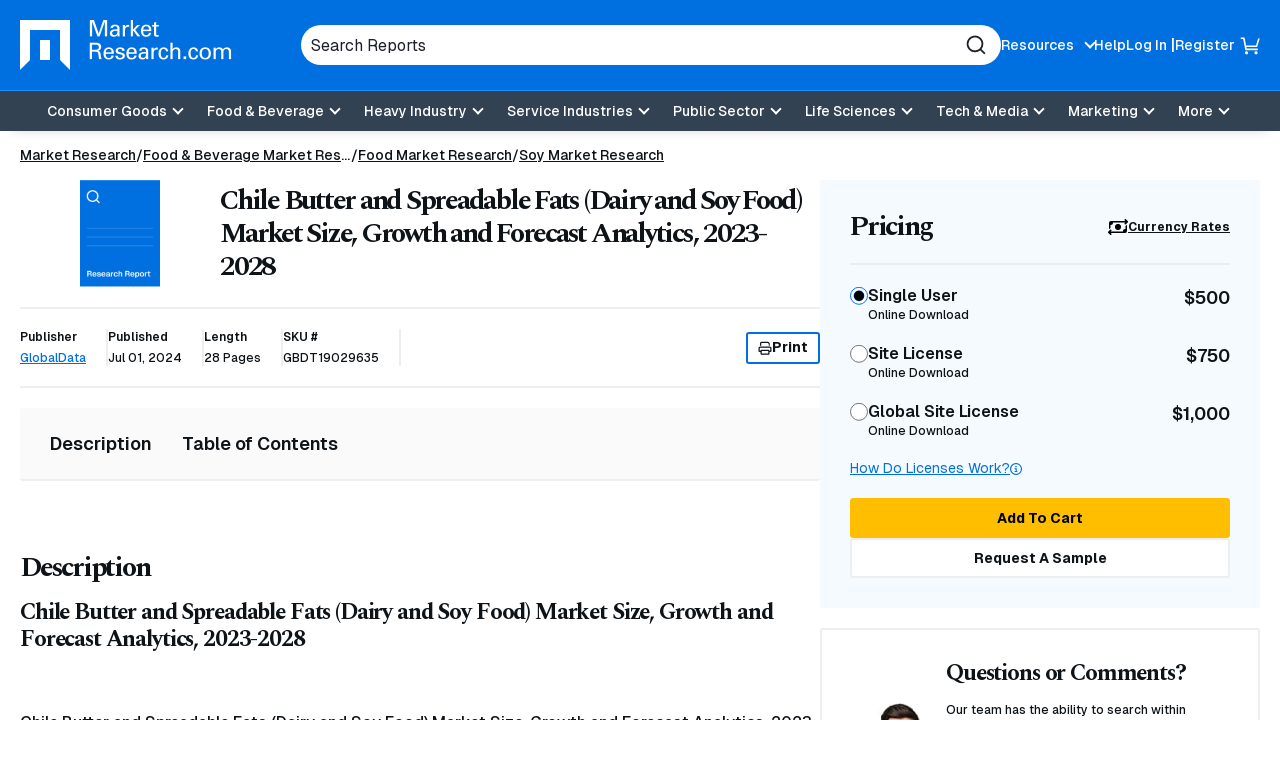

--- FILE ---
content_type: text/html; charset=utf-8
request_url: https://www.google.com/recaptcha/api2/anchor?ar=1&k=6Le_6BsTAAAAAIs1JBRiYcBjIYIwjRTBuU_rn0xQ&co=aHR0cHM6Ly93d3cubWFya2V0cmVzZWFyY2guY29tOjQ0Mw..&hl=en&v=PoyoqOPhxBO7pBk68S4YbpHZ&size=normal&anchor-ms=20000&execute-ms=30000&cb=4vyu8xtxdr3r
body_size: 49213
content:
<!DOCTYPE HTML><html dir="ltr" lang="en"><head><meta http-equiv="Content-Type" content="text/html; charset=UTF-8">
<meta http-equiv="X-UA-Compatible" content="IE=edge">
<title>reCAPTCHA</title>
<style type="text/css">
/* cyrillic-ext */
@font-face {
  font-family: 'Roboto';
  font-style: normal;
  font-weight: 400;
  font-stretch: 100%;
  src: url(//fonts.gstatic.com/s/roboto/v48/KFO7CnqEu92Fr1ME7kSn66aGLdTylUAMa3GUBHMdazTgWw.woff2) format('woff2');
  unicode-range: U+0460-052F, U+1C80-1C8A, U+20B4, U+2DE0-2DFF, U+A640-A69F, U+FE2E-FE2F;
}
/* cyrillic */
@font-face {
  font-family: 'Roboto';
  font-style: normal;
  font-weight: 400;
  font-stretch: 100%;
  src: url(//fonts.gstatic.com/s/roboto/v48/KFO7CnqEu92Fr1ME7kSn66aGLdTylUAMa3iUBHMdazTgWw.woff2) format('woff2');
  unicode-range: U+0301, U+0400-045F, U+0490-0491, U+04B0-04B1, U+2116;
}
/* greek-ext */
@font-face {
  font-family: 'Roboto';
  font-style: normal;
  font-weight: 400;
  font-stretch: 100%;
  src: url(//fonts.gstatic.com/s/roboto/v48/KFO7CnqEu92Fr1ME7kSn66aGLdTylUAMa3CUBHMdazTgWw.woff2) format('woff2');
  unicode-range: U+1F00-1FFF;
}
/* greek */
@font-face {
  font-family: 'Roboto';
  font-style: normal;
  font-weight: 400;
  font-stretch: 100%;
  src: url(//fonts.gstatic.com/s/roboto/v48/KFO7CnqEu92Fr1ME7kSn66aGLdTylUAMa3-UBHMdazTgWw.woff2) format('woff2');
  unicode-range: U+0370-0377, U+037A-037F, U+0384-038A, U+038C, U+038E-03A1, U+03A3-03FF;
}
/* math */
@font-face {
  font-family: 'Roboto';
  font-style: normal;
  font-weight: 400;
  font-stretch: 100%;
  src: url(//fonts.gstatic.com/s/roboto/v48/KFO7CnqEu92Fr1ME7kSn66aGLdTylUAMawCUBHMdazTgWw.woff2) format('woff2');
  unicode-range: U+0302-0303, U+0305, U+0307-0308, U+0310, U+0312, U+0315, U+031A, U+0326-0327, U+032C, U+032F-0330, U+0332-0333, U+0338, U+033A, U+0346, U+034D, U+0391-03A1, U+03A3-03A9, U+03B1-03C9, U+03D1, U+03D5-03D6, U+03F0-03F1, U+03F4-03F5, U+2016-2017, U+2034-2038, U+203C, U+2040, U+2043, U+2047, U+2050, U+2057, U+205F, U+2070-2071, U+2074-208E, U+2090-209C, U+20D0-20DC, U+20E1, U+20E5-20EF, U+2100-2112, U+2114-2115, U+2117-2121, U+2123-214F, U+2190, U+2192, U+2194-21AE, U+21B0-21E5, U+21F1-21F2, U+21F4-2211, U+2213-2214, U+2216-22FF, U+2308-230B, U+2310, U+2319, U+231C-2321, U+2336-237A, U+237C, U+2395, U+239B-23B7, U+23D0, U+23DC-23E1, U+2474-2475, U+25AF, U+25B3, U+25B7, U+25BD, U+25C1, U+25CA, U+25CC, U+25FB, U+266D-266F, U+27C0-27FF, U+2900-2AFF, U+2B0E-2B11, U+2B30-2B4C, U+2BFE, U+3030, U+FF5B, U+FF5D, U+1D400-1D7FF, U+1EE00-1EEFF;
}
/* symbols */
@font-face {
  font-family: 'Roboto';
  font-style: normal;
  font-weight: 400;
  font-stretch: 100%;
  src: url(//fonts.gstatic.com/s/roboto/v48/KFO7CnqEu92Fr1ME7kSn66aGLdTylUAMaxKUBHMdazTgWw.woff2) format('woff2');
  unicode-range: U+0001-000C, U+000E-001F, U+007F-009F, U+20DD-20E0, U+20E2-20E4, U+2150-218F, U+2190, U+2192, U+2194-2199, U+21AF, U+21E6-21F0, U+21F3, U+2218-2219, U+2299, U+22C4-22C6, U+2300-243F, U+2440-244A, U+2460-24FF, U+25A0-27BF, U+2800-28FF, U+2921-2922, U+2981, U+29BF, U+29EB, U+2B00-2BFF, U+4DC0-4DFF, U+FFF9-FFFB, U+10140-1018E, U+10190-1019C, U+101A0, U+101D0-101FD, U+102E0-102FB, U+10E60-10E7E, U+1D2C0-1D2D3, U+1D2E0-1D37F, U+1F000-1F0FF, U+1F100-1F1AD, U+1F1E6-1F1FF, U+1F30D-1F30F, U+1F315, U+1F31C, U+1F31E, U+1F320-1F32C, U+1F336, U+1F378, U+1F37D, U+1F382, U+1F393-1F39F, U+1F3A7-1F3A8, U+1F3AC-1F3AF, U+1F3C2, U+1F3C4-1F3C6, U+1F3CA-1F3CE, U+1F3D4-1F3E0, U+1F3ED, U+1F3F1-1F3F3, U+1F3F5-1F3F7, U+1F408, U+1F415, U+1F41F, U+1F426, U+1F43F, U+1F441-1F442, U+1F444, U+1F446-1F449, U+1F44C-1F44E, U+1F453, U+1F46A, U+1F47D, U+1F4A3, U+1F4B0, U+1F4B3, U+1F4B9, U+1F4BB, U+1F4BF, U+1F4C8-1F4CB, U+1F4D6, U+1F4DA, U+1F4DF, U+1F4E3-1F4E6, U+1F4EA-1F4ED, U+1F4F7, U+1F4F9-1F4FB, U+1F4FD-1F4FE, U+1F503, U+1F507-1F50B, U+1F50D, U+1F512-1F513, U+1F53E-1F54A, U+1F54F-1F5FA, U+1F610, U+1F650-1F67F, U+1F687, U+1F68D, U+1F691, U+1F694, U+1F698, U+1F6AD, U+1F6B2, U+1F6B9-1F6BA, U+1F6BC, U+1F6C6-1F6CF, U+1F6D3-1F6D7, U+1F6E0-1F6EA, U+1F6F0-1F6F3, U+1F6F7-1F6FC, U+1F700-1F7FF, U+1F800-1F80B, U+1F810-1F847, U+1F850-1F859, U+1F860-1F887, U+1F890-1F8AD, U+1F8B0-1F8BB, U+1F8C0-1F8C1, U+1F900-1F90B, U+1F93B, U+1F946, U+1F984, U+1F996, U+1F9E9, U+1FA00-1FA6F, U+1FA70-1FA7C, U+1FA80-1FA89, U+1FA8F-1FAC6, U+1FACE-1FADC, U+1FADF-1FAE9, U+1FAF0-1FAF8, U+1FB00-1FBFF;
}
/* vietnamese */
@font-face {
  font-family: 'Roboto';
  font-style: normal;
  font-weight: 400;
  font-stretch: 100%;
  src: url(//fonts.gstatic.com/s/roboto/v48/KFO7CnqEu92Fr1ME7kSn66aGLdTylUAMa3OUBHMdazTgWw.woff2) format('woff2');
  unicode-range: U+0102-0103, U+0110-0111, U+0128-0129, U+0168-0169, U+01A0-01A1, U+01AF-01B0, U+0300-0301, U+0303-0304, U+0308-0309, U+0323, U+0329, U+1EA0-1EF9, U+20AB;
}
/* latin-ext */
@font-face {
  font-family: 'Roboto';
  font-style: normal;
  font-weight: 400;
  font-stretch: 100%;
  src: url(//fonts.gstatic.com/s/roboto/v48/KFO7CnqEu92Fr1ME7kSn66aGLdTylUAMa3KUBHMdazTgWw.woff2) format('woff2');
  unicode-range: U+0100-02BA, U+02BD-02C5, U+02C7-02CC, U+02CE-02D7, U+02DD-02FF, U+0304, U+0308, U+0329, U+1D00-1DBF, U+1E00-1E9F, U+1EF2-1EFF, U+2020, U+20A0-20AB, U+20AD-20C0, U+2113, U+2C60-2C7F, U+A720-A7FF;
}
/* latin */
@font-face {
  font-family: 'Roboto';
  font-style: normal;
  font-weight: 400;
  font-stretch: 100%;
  src: url(//fonts.gstatic.com/s/roboto/v48/KFO7CnqEu92Fr1ME7kSn66aGLdTylUAMa3yUBHMdazQ.woff2) format('woff2');
  unicode-range: U+0000-00FF, U+0131, U+0152-0153, U+02BB-02BC, U+02C6, U+02DA, U+02DC, U+0304, U+0308, U+0329, U+2000-206F, U+20AC, U+2122, U+2191, U+2193, U+2212, U+2215, U+FEFF, U+FFFD;
}
/* cyrillic-ext */
@font-face {
  font-family: 'Roboto';
  font-style: normal;
  font-weight: 500;
  font-stretch: 100%;
  src: url(//fonts.gstatic.com/s/roboto/v48/KFO7CnqEu92Fr1ME7kSn66aGLdTylUAMa3GUBHMdazTgWw.woff2) format('woff2');
  unicode-range: U+0460-052F, U+1C80-1C8A, U+20B4, U+2DE0-2DFF, U+A640-A69F, U+FE2E-FE2F;
}
/* cyrillic */
@font-face {
  font-family: 'Roboto';
  font-style: normal;
  font-weight: 500;
  font-stretch: 100%;
  src: url(//fonts.gstatic.com/s/roboto/v48/KFO7CnqEu92Fr1ME7kSn66aGLdTylUAMa3iUBHMdazTgWw.woff2) format('woff2');
  unicode-range: U+0301, U+0400-045F, U+0490-0491, U+04B0-04B1, U+2116;
}
/* greek-ext */
@font-face {
  font-family: 'Roboto';
  font-style: normal;
  font-weight: 500;
  font-stretch: 100%;
  src: url(//fonts.gstatic.com/s/roboto/v48/KFO7CnqEu92Fr1ME7kSn66aGLdTylUAMa3CUBHMdazTgWw.woff2) format('woff2');
  unicode-range: U+1F00-1FFF;
}
/* greek */
@font-face {
  font-family: 'Roboto';
  font-style: normal;
  font-weight: 500;
  font-stretch: 100%;
  src: url(//fonts.gstatic.com/s/roboto/v48/KFO7CnqEu92Fr1ME7kSn66aGLdTylUAMa3-UBHMdazTgWw.woff2) format('woff2');
  unicode-range: U+0370-0377, U+037A-037F, U+0384-038A, U+038C, U+038E-03A1, U+03A3-03FF;
}
/* math */
@font-face {
  font-family: 'Roboto';
  font-style: normal;
  font-weight: 500;
  font-stretch: 100%;
  src: url(//fonts.gstatic.com/s/roboto/v48/KFO7CnqEu92Fr1ME7kSn66aGLdTylUAMawCUBHMdazTgWw.woff2) format('woff2');
  unicode-range: U+0302-0303, U+0305, U+0307-0308, U+0310, U+0312, U+0315, U+031A, U+0326-0327, U+032C, U+032F-0330, U+0332-0333, U+0338, U+033A, U+0346, U+034D, U+0391-03A1, U+03A3-03A9, U+03B1-03C9, U+03D1, U+03D5-03D6, U+03F0-03F1, U+03F4-03F5, U+2016-2017, U+2034-2038, U+203C, U+2040, U+2043, U+2047, U+2050, U+2057, U+205F, U+2070-2071, U+2074-208E, U+2090-209C, U+20D0-20DC, U+20E1, U+20E5-20EF, U+2100-2112, U+2114-2115, U+2117-2121, U+2123-214F, U+2190, U+2192, U+2194-21AE, U+21B0-21E5, U+21F1-21F2, U+21F4-2211, U+2213-2214, U+2216-22FF, U+2308-230B, U+2310, U+2319, U+231C-2321, U+2336-237A, U+237C, U+2395, U+239B-23B7, U+23D0, U+23DC-23E1, U+2474-2475, U+25AF, U+25B3, U+25B7, U+25BD, U+25C1, U+25CA, U+25CC, U+25FB, U+266D-266F, U+27C0-27FF, U+2900-2AFF, U+2B0E-2B11, U+2B30-2B4C, U+2BFE, U+3030, U+FF5B, U+FF5D, U+1D400-1D7FF, U+1EE00-1EEFF;
}
/* symbols */
@font-face {
  font-family: 'Roboto';
  font-style: normal;
  font-weight: 500;
  font-stretch: 100%;
  src: url(//fonts.gstatic.com/s/roboto/v48/KFO7CnqEu92Fr1ME7kSn66aGLdTylUAMaxKUBHMdazTgWw.woff2) format('woff2');
  unicode-range: U+0001-000C, U+000E-001F, U+007F-009F, U+20DD-20E0, U+20E2-20E4, U+2150-218F, U+2190, U+2192, U+2194-2199, U+21AF, U+21E6-21F0, U+21F3, U+2218-2219, U+2299, U+22C4-22C6, U+2300-243F, U+2440-244A, U+2460-24FF, U+25A0-27BF, U+2800-28FF, U+2921-2922, U+2981, U+29BF, U+29EB, U+2B00-2BFF, U+4DC0-4DFF, U+FFF9-FFFB, U+10140-1018E, U+10190-1019C, U+101A0, U+101D0-101FD, U+102E0-102FB, U+10E60-10E7E, U+1D2C0-1D2D3, U+1D2E0-1D37F, U+1F000-1F0FF, U+1F100-1F1AD, U+1F1E6-1F1FF, U+1F30D-1F30F, U+1F315, U+1F31C, U+1F31E, U+1F320-1F32C, U+1F336, U+1F378, U+1F37D, U+1F382, U+1F393-1F39F, U+1F3A7-1F3A8, U+1F3AC-1F3AF, U+1F3C2, U+1F3C4-1F3C6, U+1F3CA-1F3CE, U+1F3D4-1F3E0, U+1F3ED, U+1F3F1-1F3F3, U+1F3F5-1F3F7, U+1F408, U+1F415, U+1F41F, U+1F426, U+1F43F, U+1F441-1F442, U+1F444, U+1F446-1F449, U+1F44C-1F44E, U+1F453, U+1F46A, U+1F47D, U+1F4A3, U+1F4B0, U+1F4B3, U+1F4B9, U+1F4BB, U+1F4BF, U+1F4C8-1F4CB, U+1F4D6, U+1F4DA, U+1F4DF, U+1F4E3-1F4E6, U+1F4EA-1F4ED, U+1F4F7, U+1F4F9-1F4FB, U+1F4FD-1F4FE, U+1F503, U+1F507-1F50B, U+1F50D, U+1F512-1F513, U+1F53E-1F54A, U+1F54F-1F5FA, U+1F610, U+1F650-1F67F, U+1F687, U+1F68D, U+1F691, U+1F694, U+1F698, U+1F6AD, U+1F6B2, U+1F6B9-1F6BA, U+1F6BC, U+1F6C6-1F6CF, U+1F6D3-1F6D7, U+1F6E0-1F6EA, U+1F6F0-1F6F3, U+1F6F7-1F6FC, U+1F700-1F7FF, U+1F800-1F80B, U+1F810-1F847, U+1F850-1F859, U+1F860-1F887, U+1F890-1F8AD, U+1F8B0-1F8BB, U+1F8C0-1F8C1, U+1F900-1F90B, U+1F93B, U+1F946, U+1F984, U+1F996, U+1F9E9, U+1FA00-1FA6F, U+1FA70-1FA7C, U+1FA80-1FA89, U+1FA8F-1FAC6, U+1FACE-1FADC, U+1FADF-1FAE9, U+1FAF0-1FAF8, U+1FB00-1FBFF;
}
/* vietnamese */
@font-face {
  font-family: 'Roboto';
  font-style: normal;
  font-weight: 500;
  font-stretch: 100%;
  src: url(//fonts.gstatic.com/s/roboto/v48/KFO7CnqEu92Fr1ME7kSn66aGLdTylUAMa3OUBHMdazTgWw.woff2) format('woff2');
  unicode-range: U+0102-0103, U+0110-0111, U+0128-0129, U+0168-0169, U+01A0-01A1, U+01AF-01B0, U+0300-0301, U+0303-0304, U+0308-0309, U+0323, U+0329, U+1EA0-1EF9, U+20AB;
}
/* latin-ext */
@font-face {
  font-family: 'Roboto';
  font-style: normal;
  font-weight: 500;
  font-stretch: 100%;
  src: url(//fonts.gstatic.com/s/roboto/v48/KFO7CnqEu92Fr1ME7kSn66aGLdTylUAMa3KUBHMdazTgWw.woff2) format('woff2');
  unicode-range: U+0100-02BA, U+02BD-02C5, U+02C7-02CC, U+02CE-02D7, U+02DD-02FF, U+0304, U+0308, U+0329, U+1D00-1DBF, U+1E00-1E9F, U+1EF2-1EFF, U+2020, U+20A0-20AB, U+20AD-20C0, U+2113, U+2C60-2C7F, U+A720-A7FF;
}
/* latin */
@font-face {
  font-family: 'Roboto';
  font-style: normal;
  font-weight: 500;
  font-stretch: 100%;
  src: url(//fonts.gstatic.com/s/roboto/v48/KFO7CnqEu92Fr1ME7kSn66aGLdTylUAMa3yUBHMdazQ.woff2) format('woff2');
  unicode-range: U+0000-00FF, U+0131, U+0152-0153, U+02BB-02BC, U+02C6, U+02DA, U+02DC, U+0304, U+0308, U+0329, U+2000-206F, U+20AC, U+2122, U+2191, U+2193, U+2212, U+2215, U+FEFF, U+FFFD;
}
/* cyrillic-ext */
@font-face {
  font-family: 'Roboto';
  font-style: normal;
  font-weight: 900;
  font-stretch: 100%;
  src: url(//fonts.gstatic.com/s/roboto/v48/KFO7CnqEu92Fr1ME7kSn66aGLdTylUAMa3GUBHMdazTgWw.woff2) format('woff2');
  unicode-range: U+0460-052F, U+1C80-1C8A, U+20B4, U+2DE0-2DFF, U+A640-A69F, U+FE2E-FE2F;
}
/* cyrillic */
@font-face {
  font-family: 'Roboto';
  font-style: normal;
  font-weight: 900;
  font-stretch: 100%;
  src: url(//fonts.gstatic.com/s/roboto/v48/KFO7CnqEu92Fr1ME7kSn66aGLdTylUAMa3iUBHMdazTgWw.woff2) format('woff2');
  unicode-range: U+0301, U+0400-045F, U+0490-0491, U+04B0-04B1, U+2116;
}
/* greek-ext */
@font-face {
  font-family: 'Roboto';
  font-style: normal;
  font-weight: 900;
  font-stretch: 100%;
  src: url(//fonts.gstatic.com/s/roboto/v48/KFO7CnqEu92Fr1ME7kSn66aGLdTylUAMa3CUBHMdazTgWw.woff2) format('woff2');
  unicode-range: U+1F00-1FFF;
}
/* greek */
@font-face {
  font-family: 'Roboto';
  font-style: normal;
  font-weight: 900;
  font-stretch: 100%;
  src: url(//fonts.gstatic.com/s/roboto/v48/KFO7CnqEu92Fr1ME7kSn66aGLdTylUAMa3-UBHMdazTgWw.woff2) format('woff2');
  unicode-range: U+0370-0377, U+037A-037F, U+0384-038A, U+038C, U+038E-03A1, U+03A3-03FF;
}
/* math */
@font-face {
  font-family: 'Roboto';
  font-style: normal;
  font-weight: 900;
  font-stretch: 100%;
  src: url(//fonts.gstatic.com/s/roboto/v48/KFO7CnqEu92Fr1ME7kSn66aGLdTylUAMawCUBHMdazTgWw.woff2) format('woff2');
  unicode-range: U+0302-0303, U+0305, U+0307-0308, U+0310, U+0312, U+0315, U+031A, U+0326-0327, U+032C, U+032F-0330, U+0332-0333, U+0338, U+033A, U+0346, U+034D, U+0391-03A1, U+03A3-03A9, U+03B1-03C9, U+03D1, U+03D5-03D6, U+03F0-03F1, U+03F4-03F5, U+2016-2017, U+2034-2038, U+203C, U+2040, U+2043, U+2047, U+2050, U+2057, U+205F, U+2070-2071, U+2074-208E, U+2090-209C, U+20D0-20DC, U+20E1, U+20E5-20EF, U+2100-2112, U+2114-2115, U+2117-2121, U+2123-214F, U+2190, U+2192, U+2194-21AE, U+21B0-21E5, U+21F1-21F2, U+21F4-2211, U+2213-2214, U+2216-22FF, U+2308-230B, U+2310, U+2319, U+231C-2321, U+2336-237A, U+237C, U+2395, U+239B-23B7, U+23D0, U+23DC-23E1, U+2474-2475, U+25AF, U+25B3, U+25B7, U+25BD, U+25C1, U+25CA, U+25CC, U+25FB, U+266D-266F, U+27C0-27FF, U+2900-2AFF, U+2B0E-2B11, U+2B30-2B4C, U+2BFE, U+3030, U+FF5B, U+FF5D, U+1D400-1D7FF, U+1EE00-1EEFF;
}
/* symbols */
@font-face {
  font-family: 'Roboto';
  font-style: normal;
  font-weight: 900;
  font-stretch: 100%;
  src: url(//fonts.gstatic.com/s/roboto/v48/KFO7CnqEu92Fr1ME7kSn66aGLdTylUAMaxKUBHMdazTgWw.woff2) format('woff2');
  unicode-range: U+0001-000C, U+000E-001F, U+007F-009F, U+20DD-20E0, U+20E2-20E4, U+2150-218F, U+2190, U+2192, U+2194-2199, U+21AF, U+21E6-21F0, U+21F3, U+2218-2219, U+2299, U+22C4-22C6, U+2300-243F, U+2440-244A, U+2460-24FF, U+25A0-27BF, U+2800-28FF, U+2921-2922, U+2981, U+29BF, U+29EB, U+2B00-2BFF, U+4DC0-4DFF, U+FFF9-FFFB, U+10140-1018E, U+10190-1019C, U+101A0, U+101D0-101FD, U+102E0-102FB, U+10E60-10E7E, U+1D2C0-1D2D3, U+1D2E0-1D37F, U+1F000-1F0FF, U+1F100-1F1AD, U+1F1E6-1F1FF, U+1F30D-1F30F, U+1F315, U+1F31C, U+1F31E, U+1F320-1F32C, U+1F336, U+1F378, U+1F37D, U+1F382, U+1F393-1F39F, U+1F3A7-1F3A8, U+1F3AC-1F3AF, U+1F3C2, U+1F3C4-1F3C6, U+1F3CA-1F3CE, U+1F3D4-1F3E0, U+1F3ED, U+1F3F1-1F3F3, U+1F3F5-1F3F7, U+1F408, U+1F415, U+1F41F, U+1F426, U+1F43F, U+1F441-1F442, U+1F444, U+1F446-1F449, U+1F44C-1F44E, U+1F453, U+1F46A, U+1F47D, U+1F4A3, U+1F4B0, U+1F4B3, U+1F4B9, U+1F4BB, U+1F4BF, U+1F4C8-1F4CB, U+1F4D6, U+1F4DA, U+1F4DF, U+1F4E3-1F4E6, U+1F4EA-1F4ED, U+1F4F7, U+1F4F9-1F4FB, U+1F4FD-1F4FE, U+1F503, U+1F507-1F50B, U+1F50D, U+1F512-1F513, U+1F53E-1F54A, U+1F54F-1F5FA, U+1F610, U+1F650-1F67F, U+1F687, U+1F68D, U+1F691, U+1F694, U+1F698, U+1F6AD, U+1F6B2, U+1F6B9-1F6BA, U+1F6BC, U+1F6C6-1F6CF, U+1F6D3-1F6D7, U+1F6E0-1F6EA, U+1F6F0-1F6F3, U+1F6F7-1F6FC, U+1F700-1F7FF, U+1F800-1F80B, U+1F810-1F847, U+1F850-1F859, U+1F860-1F887, U+1F890-1F8AD, U+1F8B0-1F8BB, U+1F8C0-1F8C1, U+1F900-1F90B, U+1F93B, U+1F946, U+1F984, U+1F996, U+1F9E9, U+1FA00-1FA6F, U+1FA70-1FA7C, U+1FA80-1FA89, U+1FA8F-1FAC6, U+1FACE-1FADC, U+1FADF-1FAE9, U+1FAF0-1FAF8, U+1FB00-1FBFF;
}
/* vietnamese */
@font-face {
  font-family: 'Roboto';
  font-style: normal;
  font-weight: 900;
  font-stretch: 100%;
  src: url(//fonts.gstatic.com/s/roboto/v48/KFO7CnqEu92Fr1ME7kSn66aGLdTylUAMa3OUBHMdazTgWw.woff2) format('woff2');
  unicode-range: U+0102-0103, U+0110-0111, U+0128-0129, U+0168-0169, U+01A0-01A1, U+01AF-01B0, U+0300-0301, U+0303-0304, U+0308-0309, U+0323, U+0329, U+1EA0-1EF9, U+20AB;
}
/* latin-ext */
@font-face {
  font-family: 'Roboto';
  font-style: normal;
  font-weight: 900;
  font-stretch: 100%;
  src: url(//fonts.gstatic.com/s/roboto/v48/KFO7CnqEu92Fr1ME7kSn66aGLdTylUAMa3KUBHMdazTgWw.woff2) format('woff2');
  unicode-range: U+0100-02BA, U+02BD-02C5, U+02C7-02CC, U+02CE-02D7, U+02DD-02FF, U+0304, U+0308, U+0329, U+1D00-1DBF, U+1E00-1E9F, U+1EF2-1EFF, U+2020, U+20A0-20AB, U+20AD-20C0, U+2113, U+2C60-2C7F, U+A720-A7FF;
}
/* latin */
@font-face {
  font-family: 'Roboto';
  font-style: normal;
  font-weight: 900;
  font-stretch: 100%;
  src: url(//fonts.gstatic.com/s/roboto/v48/KFO7CnqEu92Fr1ME7kSn66aGLdTylUAMa3yUBHMdazQ.woff2) format('woff2');
  unicode-range: U+0000-00FF, U+0131, U+0152-0153, U+02BB-02BC, U+02C6, U+02DA, U+02DC, U+0304, U+0308, U+0329, U+2000-206F, U+20AC, U+2122, U+2191, U+2193, U+2212, U+2215, U+FEFF, U+FFFD;
}

</style>
<link rel="stylesheet" type="text/css" href="https://www.gstatic.com/recaptcha/releases/PoyoqOPhxBO7pBk68S4YbpHZ/styles__ltr.css">
<script nonce="J4EVIbTBEKn1rONqhQpHgg" type="text/javascript">window['__recaptcha_api'] = 'https://www.google.com/recaptcha/api2/';</script>
<script type="text/javascript" src="https://www.gstatic.com/recaptcha/releases/PoyoqOPhxBO7pBk68S4YbpHZ/recaptcha__en.js" nonce="J4EVIbTBEKn1rONqhQpHgg">
      
    </script></head>
<body><div id="rc-anchor-alert" class="rc-anchor-alert"></div>
<input type="hidden" id="recaptcha-token" value="[base64]">
<script type="text/javascript" nonce="J4EVIbTBEKn1rONqhQpHgg">
      recaptcha.anchor.Main.init("[\x22ainput\x22,[\x22bgdata\x22,\x22\x22,\[base64]/[base64]/bmV3IFpbdF0obVswXSk6Sz09Mj9uZXcgWlt0XShtWzBdLG1bMV0pOks9PTM/bmV3IFpbdF0obVswXSxtWzFdLG1bMl0pOks9PTQ/[base64]/[base64]/[base64]/[base64]/[base64]/[base64]/[base64]/[base64]/[base64]/[base64]/[base64]/[base64]/[base64]/[base64]\\u003d\\u003d\x22,\[base64]\\u003d\x22,\x22eXrCj8ORwr/Ds8KIFHPDicOdwpXCrmxlTGfCmsO/FcKHM3fDq8OwAsOROnjDoMOdDcKqcRPDi8KuG8ODw7wkw5lGwrbCosOWB8K0w5ocw4paUl/CqsO/XcK5wrDCusOhwoN9w4PCv8OhZUoowrfDmcO0wop5w4nDtMKOw5UBwoDCvHrDondPNgdTw7cIwq/ClVHCqyTCkF9fdUEBWMOaEMOxwoHClD/DiifCnsOoRF88e8K7TDExw7MtR2R8wqglwoTCnsKbw7XDtcOqeTRGw6/CnsOxw6NYGcK5NjPCgMOnw5gSwrI/QDXDpsOmLxtaNAnDiC/ChQ4Xw7ITwoohKsOMwoxbfsOVw5k7WsOFw4QtHksWEyZiwoLCpgwPeUDCsGAECMKLSCEkJ1hddQFlNsOMw7LCucKKw4tiw6EKYMK4JcOYwq9fwqHDi8OaMBwgNB3DncOLw4lEdcOTwpHCvFZfw7zDkwHChsKYCMKVw6xeKlM7FjVdwpl/UBLDncKxJ8O2eMKzUsK0wrzDj8OWaFhzLgHCrsO3dW/Cik7DqxAWw4ZvGMOdwr1zw5rCu29/w6HDqcK/woJEMcK3wq3Cg1/DgsKZw6ZANQAVwrDCssOkwqPCuho5SWkZN3PCp8KHwr/CuMOywpV+w6Ilw7TCmsOZw7VdaV/CvFbDgnBfXVXDpcKoAMKcC0JKw6/[base64]/w78PN8OFwr47BD3DtcK/QsOAw4jDnsOcwqLCgQ/DqsOHw6pDH8ORbcOQfA7Cuw7CgMKQOk7Dk8KKGsKEAUjDt8OWOBcRw6nDjsKfBsOmIkzCnSHDiMK6wq7DmFkdX1g/wrkmwo02w5zCg2LDvcKewrvDtQQCPQ0Pwp88Ihc2QBjCgMObDMKkJ0VSJCbDgsKwAkfDs8KaZ17DqsOUN8OpwoMuwr4aXh/[base64]/[base64]/[base64]/[base64]/DiHgkwqEcwoTCsiFNYsKQcjFewpp6P8OXw5IMw6rCkkV4wqzDvcOfZgXDnAvDuj1/wo46LcKfw64dw6fCkcOMw5PCghxGPMKHV8KqbhvCnwPDo8OVwpNrX8OOw58xScKCw5ZKwqB5HsKhAyHDuxrCvsKEEBIUw7ASAinChy1lwpvCn8Oua8KeBsOcKMKZw5DCucOVwoQLwoRwHDHCgWklfEdSwqBmb8O6w5gTwovCkQEALMOSIC1gX8Ofw5PDiAtiwqhmIX/DrizCtCzCoETDrcK5TsKXwpYhKxphw7Zqw5ZSwr5dZHzCjsO9bCPDvzBiCsK5w5rClxJzcFvDmAzCgsKKwoUBwoQuPhxFUcKlwp1Vw5tkw6tgVy4/dsOHwpBjw4vDosOwAcOaWV9RScOcFztYWDXDpMO4P8OmP8Ojd8KVw4rCrcO6w5JEw7Abw7TCoHphWmREwrTDucKNwp5Mw7UFQloDw7XDjWvDmcOARkbCucObw6DCni7CnUPDtcKbAMO5aMOcacKswrlmwqhaOF/Cp8OlVMOKNTtSaMKiLMKHw7PCiMOVw7F5NVrDk8OPwp9/bcK/w5nDj3nDumBYwoMAw7wrwozCi3h8w5bDmV7DpMOvdHg3NEcvw6/DqVUYw6xpAGYrVC16wr9Pw5bCiyTDkQ3CoXYkw54YwoAdw6x9fMKKBm/[base64]/ClMOyX8Knwp4CwrfCrmd8wpYPw75dw5fChMOyWUrCrcKpw5DDmhXDlMKKw43DgsKVB8Ktw6rDqjoubsOKw5F2LmcTw5vDhjvDpHYiBFrDlAjCvFN+asOJCxMewoMUw41/wqzCrTrDrCzCu8ODTnZjdcObRh/Dozcxe0s4wq/CtcOqcg85XMKFcMKWw6QRw5DDu8Oww6REGRE3MgxqMMOLaMKQdsOEHQbDnlvDiVDDq1NJIz0dw6xNIHnCslhIL8KLwpomaMKrwpR5wrt2w5HCr8K5wrnDgBfDiVHCqW1QwrF5wpnDksKzwojCvCVawoHDmFDDpsObw4AUwrXCsxfCnzhyX1QrOg/[base64]/Cp8OawrNUwrbCp8OAYkMMwqxgw6LCnGLDisK/[base64]/Cn3XCrcO/DMKjw44TW8KoAD3Dq8KQw4bDv3jDtWDDi38RwrzDiWjDqMOSecOwXCY8KXbCqcOTwp1mw7ZSw7BLw5HDo8KfcsKwaMKlwqh5KlBdVMOIVHMtwp0gHlJYwpwZwrU0dyw2MCxXwpXDuQrDgVvCocOlwp49w4vCtz/DmcOFaX/DuQRzworCozdHOy7DvSBiw4rDmlsYwqfCtcKgw4vDkA3Cjz7CmmcbVUdrwojClWUbw5/CkMK4w5vDsHQIwpotDiDCpiRGwpnDs8ORCCzCjMOqVB3Coj3Cs8Oww5rDpMKvwq/[base64]/CkcOcNMO8G8KIw6TChcKaRUrChcK7w6U3TEnCs8OVXMKSEcOlbcOfVG7CqFXDrVjDvnIZCktGZHAcwqsCwoTCrCDDuMKHQ0ADPQbDucK6w6E0w557cgrCoMOAwobDu8OYw5XCqyLDucOrw4EMwpbDi8KMw6hLJQTDhMOXZ8KAN8O+V8O/DMOpRcOYblh6ezXDk17CosOxEUbChcKawqvCksKww5HDpC3DrzgEw7zCh1MzbSTDt2Acw4/DvWDDrTIvUiXDgg9aIcKaw61kBHrCvMKjJ8OWwqTDksK9wrXDocKYwrk5woAGwpHCnX51KU0dM8KZwphPw4hKw7Mtwq/CgcKFMcKsHsOkCndHVkw+wrdnJcK0F8OwU8OBwoUWw7kqw7/ClDxWFMOYw5TDgsOBwq4ewqzCpHrDk8OYfsKRKXAbcHbCmcOsw7vDj8OZwp3Ds2DChGU1wrNFacOlwqjCuWnDt8KKNcKlfjfCkMOvdEFowpvDqMKEaXbCsScQwq3DoVcBC1NVBmZIw6RlYxJNw6zCuCRvbSfDr0/CtcOiwopPw7XCisOLRMOYwr04wrnCqQlAworDmEnCtR9mwoNIw6hUbcKEN8OSY8K/[base64]/Cr8OAJCrCtXk3w7tCw73ClFfDrsOgwoLCiMKabmkPNsOLd14bw4rDkMODayQpw7gnwp/Co8KeOkc0AcO7wrUqDMK6FQEBw4PDo8OFwrN3C8O/PsK6w6YOwq4YTsKmwpg3w5vCpMKhKkTCjsKLw7xIwrZyw4fCmMK2cF9pHcKIHcKIE3TDhhzDlsK+wqw5woxlwr/Dm0kmMFDCr8KywqLDicKww7/CthUzGnUTw7I2w4rCkwd3AVfDvnjDocO6w6vDixbCvMOXC3zCsMO7XB/Dq8KlwpQccMO3w7vCu2/Dj8KiOsKCJMKMwr7CkWzCj8KQbsOsw7XDsCtIw5dZUMOmwo7DuWY6wpw0wojDkFjDsggVw4PClEfDrwRIMsKsI1fCiV95J8KlL24kLMKaE8OaZlnCiRnDq8OaXxNYw5EHwppGE8Ohw6LCqsK/[base64]/DjcKFw5AAwpQWeMOPcW3Di1jCqsOBwo5PT8KCeHg6w6LCpMOtw4dlw53DqMKAdcOoDTJ/w5t8f3xTwpZrwqHCkwfDlxTCnMKZwpTDosKxXgnDqcKkfGFMw6bChh4vwq48XA9Qw4nDk8OFw6DCjsKieMKuw63DmsOlRcK4SsOAQMKMwq8ucMK4KsK7C8OjQkTCsnfDkHfCvsOOHyTCp8K+YAvDtMOiSMKWScKaRsKrwrfDqg7Di8OSwqM/FMKFVMORHkUNJMOXw5zCuMOjw4gYwoDDrCfCs8OvBQTDrsKQUltTwqjDhsK3wqQBwpHCsTDCnsOyw5BIwoTDrsKUMMKbw7QgeFhWEHLDhcO3PsKMwq/Dol7DqMKiwprClsKxwpjDl3YPACLCiCPDoWoGGFdHwoYqC8K/SA0OwoHCoRbDqVPCvMK4AcKAwrc/W8O/wqjCv3vDgCEAw67ChMK4eXAAwo3CkUFhJsKIVVPDu8OYYMOXwp0pw5QCwpg/wp3DrgbCpsOmwrM2w5LDksKrw6NEJhLCogfDvsOcw7lswqrCvGfCh8KGwpfClSkGVMKewoQkw7kQw7U3RnPDkShuTSDDqcOfwrXCpzpkwqIewol3wqPCh8OGbsKLBCDDr8Oow47CjMOCG8KmNBvDqS4bYMKLLikbw6XDrw/DrsO/woA9EAAKwpcTw4rDhMKDwqbDgcO1wqsMJMOxwpJfwo3DkcKrTcKlwqEZUV/CrhTCvsOFwqzDoQkvwppoccOkwrPDisK1dcOdw4kzw6XDvlo1OTIJHSkXYXvCtMOvw69ZekDDgMOXEijCgypmwo/Dh8KcwqLCkcK1WxxkfS9VDFIwREjDoMO6DiQfwofDvSjDusKgNV1Kw4gjwpZZw5/CjcKww55FT31LG8O3Vi06w7kffsODDgLCrcOPw7VzwrnDscOBMcKgw6fDtk3CvGpuwoLDp8Ozw4rDk1bDnMOfwq/[base64]/DmXpFw7jDmxPDrsOBFsOAwoEVw6VQwpgUwrRUwrV8w5HCsBo0CsOCVMOvXAzCnHPClzgiCgcSwoViw5AXw5Z9w5Rpw4zCsMOFX8KgwqvCjhNWw74VwpXCgRMbwpRfw77CnsOGGj7CszVjH8OlwqpJw5YUw6PCgH/DncKPw6EjPmZhw5wHw7N7wp0JAGEDwqbDqMKdTMO7w6PCtV4nwo49eBZFw47CusKww4Ngw5rDpzMnw4zDoAJTC8OpVcOQwrvCsFZdw6jDjw8WHH3CrCMrw7wHw6/Dkj1IwpodPgfCusKZwqbClynDvMO/wpoudcKRVsOrdw0twqTDnQ3CksOsSgBlORQPRH/DngYmHnchw5xkckcsV8Kywp8XwoTCpcOUw7nDqsOeBCE2wrvCl8OfCl06w5XDnlRKX8KmPVd9bh/DscOIw5XCicKBTsO3cX4hwpt7DBrCn8KwQWTCrMKnJ8Kvd2jCk8KhKR8vNcOmRkrCi8OXeMK7wqLCmwR2wrnCjRQLIsK6J8KnHgQ2wqrDlG1Vw6s+Sx0+GyUuHsKHRHwWw45Mw6nCoQUFUyrCli/ClMKKeUBWw5VxwrdfNsOsLEYhw7TDvcKhw4ssw7vDlWHDoMODPzYjUXAxwok9esKfw4DDmiMTwqfCpj4sVj7CmsORwrPCpMO9wqwDwqnDjAtJwojCqMOKLMKJwrg/[base64]/[base64]/M8OlMlZowoPDownDj8Oiwq5Tw4/[base64]/wqcWTsKtw7zDmcKWZ8ORAcO7DRxxI8O1w43CjFs9wrvDukAWw4xfw7zDiDlOXcK+CsKPScOOZMORwoQWMsOSQAHCrMOvKMKbw7YDfGnCjcKnw7nDiHrDqHogLXVWRn8GwqnDjXjDthjDmMO1DnrDjgrCqG/[base64]/Dj8OHw5kywqBQw79MWhjCs2DDgDfDusKWbg4xTsOeYE8HVRDDn2MrEyzCgFN9HsO8wqEoAhwxai3DmsK5RlV2wqjCulXDqcKuw5BOA3HDhcKLHHfDh2UrEMKlEXcww7rCi1nCu8KswpFPw7AxMsOsQn/CsMOvwqBWREHDocKyai/[base64]/w6vDvTTDrMKDwpQFIMOvGEnDvUd1wogdVcOHICVHScOpwoF1aXTCr0DDrnvCjy/[base64]/[base64]/CgsKWwonCu8KAfMKRw53DncKTw4zCscOqw70RwpZNRS0pecKJw7PDnsOVNkxeHnJIw4A5QSPDrMOqZ8OVwoHCncOtwrbCocOmHcOuXBXDp8KyRcO6Hg3Ct8KwwphVw4rDhMOfwrXCnDLCiy3CjMKwQxzClFrDjWsmwr/[base64]/CpcO8wo7DqS3CisOKw55nwogCw6ddwqrDvcOmw4/[base64]/CoC09DVwwwqvCs0DCp2NzVMOdwqJ5GCTDrRwgYMKuw63Dg2BEwofCssO0ag/Ckm/DisKlTcO+eVXDg8OHLT0BRzE+Vm9TwqPCnwjCpBdyw6/CsA7CpENbJcKMw7vDkQPDgycUw5vCnMO2BCPCgcOic8O8K3wqTRLCvQVsw79fwp3DtSnCrDMHw7vCr8KfScOeGcK3w5vDq8KRw4JML8OjIsK3IljCsSTDgl4nLyXCrMOHwoQoaX5cw4zDgkocJwvCoVMuF8K0aVZYw4TCki/CvFARw6JswoNPEyzDj8KWB1JXLDtewqLDih13w47DkMKTdxzCi8ORw5rDqEvDiEHCkcKvwrvChsKgw7YYasObwo/CtkXCoXvCrmbCiQBcwo46wqjDjErDhxRmXsKzacKEw7xAw6JSTCPCrjk9wpgJXcO5KlJGw48fwodtwpNZw4rDisOYw5XDicK1w7kqw61fwpfDhsKpS2HCr8OzOcK0wrMJEsOfTwUIwqV4w4DCosKPECY2woMQw53ClW9LwqRXG3FeGsKSIC/[base64]/[base64]/[base64]/DoELCtsOUJMOmWXEEEEDDn8OWw6wgIT7CnMKmwo/ChsK+wpl8acKLw4B4c8K5HMOkdMOMwr3Du8KMJVvCoB1tTlBGw4N8NsOFY3t6LsO7w4/[base64]/DiXZjQ8OgwpHCrsOeEsOxJ8OJXmjDlcKaw7oiw6hRwoFvY8Ovwoxmwo3CrcOBH8K7LBnCpMO0wqHCmMKDU8OeWsOTw44fw4FGXERqwpfDtcO5wqPClxXDicOnw7Bew6/DqUjCpDR/PcOtwobDkTN3FW7CpHAcNMKMKsKPKcKbJ1TDlTV6wr7CocObCEjDvFoJbsKyPcK/wr9AVEPDsFB5w6vCqWlSwqXDijohf8KHDsO8R3XCmsOmwobDjn/DvHcHWMOpw5nCjsKpUi3CqMKIPcOxw544Z3DDtlkVw5DDiF0Ew5JpwoFEwo/[base64]/[base64]/Do8OIdnRRwonCisOzw48hw6vDokskEjk/w6nDjMK/KsOBGMKyw4RfTEHClBvCt2lXwo4tE8K5w57DqsKvDsK4QnHDsMOQRcKVO8KeGUTCkMOww6LClAXDtxQ5wo4dTMKOwqoww4XCksOvGz7CgMOzwp8QBAdaw6saXxJPwpx6asObw43DnMO4YmgXMRjDiMKiwpnDiCrCncODVMKzCjrDq8K9TWDCnjBgAytGZcKFwp/[base64]/Cg8Ovwo7CvcOMNXXDl1IRw4jDujcBPsO9PRc7bl7DjC7ChwQjw7ptIX5Hwq5pbcOHaio6w5fDvTLDi8Kuw4Nuwq/DmMOfwqDCqCgrLcKwwrDChcKIQcOtXCjCjBzDqUPDtsOkcMK2w6k/wo7DohM6wrR2wrjCi10Cw5DDj2rDs8OOwo3DrcKxCMKDRWVYw5XDihYAGsK0wrkSwpxzw6JMbD5ySsKfw4EKDz1kwolTwpXDqi0rI8OoJghRFSrDmmzDojx5wqZ+w5LDlcOdL8KcalJfccO/O8OjwqcLwrxgB0HDiSZ7YsKyRmPCixLDhMOnw7IXc8K1U8Otw5hLw5ZGw7LDuBF3w7UnwolZSMOlD3Ukw5HDlcKxDxTDl8OTwotqwqp+woQYfEXDoS/[base64]/DqT7DiWo4w5fDvMOIw45cwoXCvcKFc8OFw7NKwpjClsKIw4jChMKMw4TDpU/CtQ/DkWNnE8KdE8OqSS5SwpdwwqJnwqvDr8OgWVHCr1I9HMKpIFzClEFXXsKYwoTCgMOpwoXCkcOcFh/DpMK/[base64]/Dohl1wr1mw7FNIgjCpMKtBcOmw5gpbMOKfkzCscKgwqfCjgY/w6F2RMOLwrtGdsKocmRGw5B8wr3ClsO/wr9owpwWw6kWfWjClsOJwo7CucOvwrx5A8ORw7bDjy4ewpbDucOuwprDm00MOsKNwolTIz5LK8OPw4HDk8KAwqlOUXAsw4saw6vCji/CjVtcecOsw7HClQTCnsKzTcO3ZsO+wotfw61nDWddw5XCokrDqcOuEcOUw7F1w4JZE8OEwrl/wr/Dth9cN0QDa3VKw6d6Y8Ogw6drw5/[base64]/[base64]/wpjDgMKWSMOJRmjDkcKOw4A5w4fCvcK7w6zDvGTChHgJw48qwpAdw4bDmMKsw7bDsMKaU8K9McKvw61SwrrCrcKYwrtJwr/CkTVGYcKATsOeMAjCksK2DWXCosOkw5Yawoh5w48+G8OmQsKrw4kMw73CjnfDrcKJwpvDksOjDhE0w65TecKFdsOMA8KqQcOLVS/ChTUjwp/DqsOcwprCokBFScKZURsXSMOLwr1kw4dfaFvDmRQAw5dTw57DicKbw50wUMOGwoPCjcKsIl/[base64]/W3DCm8KbUWgvJsKgS0nDicKywqbDrRJWw4vCnkbDiUXChhkRC8K3wqfCqVdKwoXCi3Njwp3Cuj3Cl8KEP39lwoXCqcOVw4DDn0HCt8OmGMOeYiEJCGYEbcOjwrnDoGhHXzfCpcOXwr/DsMKsOMKBw7xoMCfDrcOlPDQGw6/DrsOiwoFOw5A/w6/CvsOkT1kVWsOLOMOJwo7Cs8OXf8OPw79kK8OPwojDlHkEb8KtcMOBO8OWEMK9ByzDp8OxZHtoYUYWwrlLFjEEJcK2wq4QYC5uwp4MwqHCjxLDsAt0w59jbRbCsMK9wrMbCsOywogBwpHDqU/Cn2xmP3vCs8K6GcOWHHXDkH/[base64]/[base64]/[base64]/Dpg0yQ8OTw5xqXMKxOkPCuSnDjHQ9UsK6blzCsQ1sI8KXJcK+w43CsRLDl30dwrRUwpdTw555w5zDj8OOw4TDmMK+ZC/DmC4wfEhRMTAswrxlwokFwrlWwoh+KSbClhzCnMKmwqcgw7hgw6PDjUoCw6LCrD7DvcK4w6/CknDDoT3ChsOGHT95C8Onw7R9wrrCmcO1wp8vwp5Vw4wzaMOSwqzDucKgJH7CqMODw6kxw5jDuWoAw5XDisK7IXoyXxLDswRMe8O7RmPDpsK+wqXCnjXCnsO3w4/Cj8KvwqoSbsKoesKYBsKbwqvDuUNIwplYwqXCiUI8F8KmUMKJeGnCrVoBZMK2wqTDncO+PS0IE0jCqUXDvn/CvGp+H8KmXMOxe0/[base64]/CgMOWw6bDj8KRwpMGFzvChD5PBSPCj8OIRVbDgnLCksO8wrTCsFE1Vjhuw4PDjnXCgQ9WMltdw53DsxdqDTB6SsKAbcOSHSjDkcKYZcO+w6EhO2lswq3DuMOAIMK+JDcJBcOUwrLCkhXDom07wrrDqMOFwo/Cr8Opw6zCqMKgwr8Kw4/Cm8KHAcKkwo3CsSNmwq4pdVLCusOQw53Do8KbDsOibkvDkMOHUB/DmmnDpMKaw7kmDsKZw4PDj1rCgMOYcAZBDcKHYcO3wrHDl8KZwrgawpbDi3EWw6TDisKSw5RqM8OPT8KZMVfDkcO/[base64]/DnwDCpXbDgcOEwoTDmsKfBMKyAltBwoDDhj8jGcKyw6DCrW4yJWnClSJVwptWJsK0LDLDssOqJ8OjaCdQNBI+HsOmCjHCtcObw64sL2YQwqbCiHYcwrbDisOfbjs0YUFJw6Mzw7XCjMOlwpbDkD/Cq8OKF8KiwrvCiiLDtGzDrF5YRMO0DRzDm8K9N8KZwptVwr/CtQDClMK5woZ9w7tjwpDCqUlScMKRLVglwrJYw7kfwqTCtgkyQMKdw6JvwoLDmMOjwobCiCwkBCvDh8KUw5w9w5XChX88VMKjBMKTwoMGw7tXSiLDnMOKwpvDiT9Dw4bCvEI4w6jDjW8pwp7DnGF5wqFlGBfCvV/DjcKYwozChcKRwrNXw4XDmsKuUEfCpMKsdcK7w4howrAqw6HCihoVw6A9worDtyVPw6/DusOxwr9FRHzCp1Unw7PCoU/Du3vCtMO0PsKRd8KnwpDCnMK9worCl8KfH8KUwpTDvMOsw4JBw4F0YyolVU0UWsORWiHCu8O/fcKlw5EkARFVw5dtC8OnP8K0eMOmw7ltwp5tMsK8wq4hHsKqw5k4w7NwXcKPesOXGsOyMU51wqXCiXfDpcKUwpnDvcKdc8KFFnJWLAw3KnhpwrcTMF7Dl8KywrcnOl8qw7MqPGjCl8OqwobCmTLDkcKkXsOvJ8KHwqcPecOGeicPTnULVhnDsyHDvsKJYsKFw4XCv8O/USXDpMKKHBbDlsK0DTwEXcKzPcOnwr/DmQTDuMKcw5/Co8OuwrXDpVZ7Cip4woQ0ezfDiMKHw4kvw6oJw5MFw6rDm8KlMCp9w4V0w5DChX7Dg8ODHMOCIMOdw7HDq8KqbEQ7wqMdalYiJMKvw7XCvS7DucONwqkGccKFETsXw5nDtkLDjjbCskLCr8OcwoV1CsOCwrXCrcKAZsKkwpxqw6fCmm/DvsOkVcK2wrArwoIZdEYJwoXChsOrTmhjwodkw63ChUFJw6gGGTx0w5p9w4HDqcOyYl4VawHDqMKDwpNjUsKLwo7DuMKpP8KhUMOnMsKaBG7CmcOowpzDtMOXCTFTXWjCkXQ6wrvCthTCkcOyMMOVFsOfe29vCcK6wofDi8O5w550L8OrfcKeWMOGL8KLw69lwqwXwq/CsUwKwonDlX99w63Cqz93w6LDqW1xf31ZTMKNw5IUN8KLIcOVSMOZJsOeUEkHw5plLhfDmsK6wrbDi2vDqklLw5MCbsOlO8KEwqLDtEZtZsO/[base64]/DuGROw7vCizU9IMKeTsOdw73DjQ7CtCgJw5QtC8ORVCpSwrgjBHrDq8O0w5Z5wrMEY3jDuS9VbcOVwpB6JMOlaUTCmMKaw5zDj2DDpMKfwoFCw55+fMOCZcKIw6nDjMKyZgXCmcOVw4HCrMOpFj/CtXjDkgd5wrgVwoDCh8OWaWbDiB3CmMOuDw3CqMOXwqx7BsO6w5wfw4BYRRQ9fcKoB1zDo8Oxw5Jcw7TCpsKow5BVJ0LDpB7Cu01owqYcwogkaRwfw6UNSW/DvVAVw7TCn8OOSRpaw5N/wpYww4fDlxLCjmXCkMOaw6PChcKuCVMZc8K5wovDrRDDlxZHOcOiFcOIw4cqXsK4wp/[base64]/DoTTChcOjw4hrLG8Fwq88d8KHRcO0w4gHwqI/BcKFw7XCo8OEP8KbwqNkO3vDs3lhNsKdXz3CkGYNwrLCo04ww4N3EcKQTEbCrDjDgMOUfmrCpmohw7xiVsK8EsKgcFR6cVPCplzDgMKWVVrCh0LDoDtAJcK2wo8Tw4zClMKgQSNkHUITGsOsw77DjsOVw4vCtQs/wqJ/QC7CpMKTAiPCmsOrwrVKJcOYwrjCnDs/[base64]/wpXDlRI9bRoQTcKZwq7Cg8OzG3vDmnvCuAJmEsKsw4fDssKGw4zCkk1ow5vCsMKGZcKkwqY7PFDDh8OIRxYRw5LDpg7DpzNXwodFOkRbaGzDlnzDmcKhIA/ClMK5w48MfcOowrvDh8OGw7DCq8KTwozChU7Ct1/[base64]/KcOmwqsPwo1KScONw6jCg8Ouw57DvcKvwoDCsgVDwp7CqGVjIzPCtg3CmR8FwojCoMObYcO1wpbDpsKfwokXcm7CpwPCscKUwofCvisbwpg+RMOzw5vCgcKow4/CoMKiD8O9DMKXw7DDjcOgw4/CqgjCgRA+w7fCuw3Cjl5rw5vCvjZ8w4rDhwNEw4/[base64]/w6LDk8Klw7rDgcKjwo4iwprCoggRw6LCkcKOJMO0w51jdcOnIx/CqVDCnsKzwqTCjCVATcOZw7IkMFAFUmPCpMOEbXHDucKGwp5yw69RazPDoAccw7vDmcOEw6nCl8KFw49dfFUhKk8PfRzDqMKpeh9mw6jCkl7CpUMjw5AIwpkGwprDpsOYwo8Bw47Cs8K+woXDsRbDph3DpA9Owqg8DUbCkMO1w6LCqcK0w5fCg8O/U8KjXMOew4XCn3/CmsKNwpt/[base64]/CvnY/[base64]/wrRfHj3DmARLU8OWwp3Ct8Kqw4PDgMKEw6rCr8K2LsKVGXPDr8Ojw7k6VkBUNsKSDk/CgcODw5HCmcKoKsOjwqbDtG3DgsKqwqnDm29Ww4TCn8KrEMO7GsOqVFdeFsKZbR5XCiLCp3dRw6tCLSVNE8OKw6vDkGrDuXjDjsOtCsOmXMOiwp/CmMKjwrbCggMRw6lyw50uTz08wqfDosOxG3EsEMO5w51Zd8KFwqbCgwzDmsKNO8KNeMK8c8KJecKRw55FwpYJw41Vw4I3wq4ZVRrDhi/[base64]/Cn1zDiGnCgcOMwobCu8KAw4UcwrPDk8Ocw77CvgJyDMKuw7XDqsKHw7F3O8OJw6zDhsOFwqALU8O7Qy/DtAwwwrPDpMO6LnjDjRt0w5pqUgBKXXbCqsO5HzUrw5g1woYcdmNbeBIcw77DgsK6wqRZwpIvAmshT8O/[base64]/CmzlVw4HDhjFnNDLCmxXDpMOFZMKCw4wPcjDDh8O0M2ggw7fCvsO6w4DCssKLRcOuwoNsLUfCkcO9VGIgw5rCp0HDj8Kfw5jDuCbDq2/CgsKJaBZiKcK1wrYDTGDDucK8wpYPAn/CrMKQNcKJJi4qF8O1VBE5GMKNRMKAfXpYccKcw4DDjcKRUMKEUA0Zw5LCjD4Wwp7Dk3HDm8Kawo9vL3zCo8KuYsK3FcOQWsKTIHcSwpcrwpbCvgLDl8KfC1jDsMK+w5HDqcK7M8KIIGUSMcK8w5nDlgdsQ28Bwq3CvcO7HcOoPEQ/KcO2wprCmMKow7RHw7XDscKfdB7DvGklX3ILJ8Orw4Z5w5/DkAHDq8OVOsOHf8OBfnpHwptvUyo2dlNVw4ITw53DkcK9e8K9wojDlh/CpcOdM8KOw7BZw5MbwpQmbXJzZx7DnAFiZcO0wpxTcgLDjcOtYx9dw7J/EMOpHMO3WiIkw60PEcOdw43Dh8OCdw3DksOaC3wYw4grRihZXMKgw7HCp0p9bsOvw7bCtcKCwq7Dtg3Dl8O6w5HDk8OjJ8Otwp/[base64]/CjUzDlic5w5ddBljDqcOXwqzDq8ORwpAwBMOadsK3EcOZWcOgwqkow6duKsOZw4xcwofDt38cJsOmXcOgO8KwDB3CqMKLNgbClsKEwrzCslbCgl8rQcOEwoTCmC4yKwB7w7nCk8KPwoY+wpBFw6/ChT81w5nDrMO5wrIANH/DisKyBWBwV1jDicKRw5cww7FsC8KkC33CjmY2V8KDw5LDukpnHHIQw6bCuDhUwq4Qwr/CsWjDsltEJcKublbCpMKBwrIybAPCvDrCiR5PwrnDocK+J8OSw6ZTw6rCg8K1N1l1H8OOw6jCssKHbMOUdWTDmEA9YcKsw6rCvBlDw50CwrgCWWLCicO6Vw/DrnR4aMKCw7xYNULCiwnCnsKZw6/DhwvCqsOzw68Vw7/DigoyH1wZE2xCw6Uiw4HDlRbCtS7Dl0I7wqxYdzECKxDChsOtGMOUwr0RVCAJVC/DucO9RUVdHUcKUsKKZcKMMHF8RSnDtcOddcK7GnlXWhV+eiQ+wrPDtS8iFMK5w7/[base64]/CncKAKMKSQU9gZMKywqMHa0zCu8OvwrnCuV3DgMOyw6jCqMKvYkpLaTrDtSbClMKlJTrDhXrDoVXDr8Opw40Bwp5Qw5fDj8KRw4fCuMKccEDDmsKKw49/OwQ7wqceNMOTG8KgCsKiwpJxwp/Dl8OJw7x4WcKKwrrDsQRlw4jDpcOqdsKMw7MNbMOdRcKCIcOPMsO0w67DrQrDsMO8NcKeaRDCtRvChXsqwoldw4fDsGrClWrCmsK5aMOeUzjDtMO/GcK0U8OvNQfCh8KvwrbDoF9kAsOmCMKhw4DDnx3DpMO8wpLDksKgRsK9wpbCgcORw7PDmjojMsKMQcOfLgceQsONXwbDvmHDkMKEXMOKZsKJwozDlMO9JSvClcOgwq/CmyQbw57CsE8oTcOfWgBxwrjDmDDDksKcw5PCtcO8w44OEsOnwpjCi8KkN8Oowrt8wqvDuMKLw4TCs8KID18RwrxtVFLDg0TCrFzDnSHDqGLDu8OHXCxQw6PCilzDkFsnRzPCjcOqN8OowqLCvMKXYcOLw6/Di8OXw4xqansoFkE8ViFqw5nDjMO6wo7DsnY0ew0XwqzCpSdpdsOFVltRY8O0OA4HWTfCm8ODwqILd1TCt3LDvV/DpsORH8OPw5wPXMOnw47Dp23CpgDCuD/Dh8K/C0kQwpZiwqbCl0vDiCFaw7ASLAg8IsKSF8OTw5bCtcODWEPCgcKuQcKAwoIIScOUwqcQw5nCjipcSsO/cwB+VcOVwoE8wo7CiD/Ckw9wJWPCjMKNwpEfw57Ct3TCiMO3wp9sw4JIfBzChwpVwqTCpcKsAcKqw5xPw4lse8O6Wm8rw5DDgAvDh8OXwpUjSVMtRUTCuF3CmQMMwr/Dr0XClMOEbXLCq8K3CEHCocKBCVpnw4XDlsOqwqzCpcOUD0oiZMKqwptYcGYhwrEBfcOPKsKlw6prPsKPdAQ7fMOSJsKaw7fClcOxw6R3ScK+IwnCjsOFOTbCicK8wr/DqDnDv8O4K3oEDMKxw5rCtH0ywp3DscOlbMOHwoF5TcKRFnbDuMKaw6bCo3zCpEc3wr1WOQ1DwoLCuFN/w4ZJw53Cq8Kiw6jDusO3P0kewqFAwqd6AcK5O0nCiyXCmQN9w7DCvcOcOcKZZVJpwrVPw6fCgAgULDENOgx9wpfCnsKCCcOTwrHCj8KoMgVjAyhbMFPDlw/DnsOhTXDCrMOFSsKxD8OJw48Dw4I4wqfCjGA+D8Opwq4FVsOzwprCv8OvEcOIQxbDtMO8cyLCm8O+MMKEw4jDqmjCn8OFw5DDpG/CsSnDuHDDhzk3wrQgw5wXQcO5wqEKWBNnwrDDiTPDnsOrTsKYJVvDrsKMw6bCvlQjwqYme8Orw4Aow6FaMsKARsO4w5FzeHVAGsO0w58BbcKFw57DoMO+LsK6F8Ogwr7Cs1YGFCAuw61cfFjDtSbDnSl2wpbDp152fMOZw5LDu8Owwpplw7nCvVZCOMOSVsKQw6YXwq/Dp8ORwqzDoMK+w7DCssOsSXvCllgnesKZFUheRMO4AcKdwqfDqcO8azDCln7ChwLCmBtKwqRQwpU/[base64]/wq7DoW5QWRVzCcKvwqQ2wpJ/wrgDeGLCiEl0wogEfR7CrTTDiELDrMOHw4nDgDVqJMK5wr3DrMO8WG0aUlwwwqo8fsOmwrvCj1t0wrV6Qx8pw7pOwp/DnT4aQDhVw5RgccO8HsOawofDvMKNw6VYw5vCg0rDl8OxwooWA8KLwrF4w4luJF59w74MY8KPQQTDu8OBJcOacMKYO8OdfMOaWRXCr8OANMORw6UZJxVswr/[base64]/CssOwD01hwqVqeTjDqHbDvwjDkGzCh2hrw4wbw5FSwpZGw68+woHDisO3SMKnRcKGwpjDmMK9woRrbMOBEBjCkcKRw7TCtsKvwq9NOyzCpnbCscKlFgMEw43DrMK+FFHCtHLDqBJpw5HCusODVxdKQx8ywoQlw63CpCdDw7RzXsO3wqcgw7wAw4/CjixCwrxjwqzCmHBlHcKFCcOCE3vDrXIEZMOPwqVRwqbCqA8OwoBOwrAaSMKXw7QXwoHCpsKew74gXVfDpk/Cg8OHNG/CqsOSQUrCs8K/w6JeU0ULBitVw50DfMK0PmJhEXU6YMOSMcKWw7YeYTzDi1AZw6kNwpdAw4/[base64]/CkGTDpgM1fHzDnWbDlFcYfsOcwoFQwqp7wphiwpJkw4Y+YMOCFmHDmk5iVMKHw6t4ICgfwrUCOcO5w79Dw7fCmMO8wo9XC8OAwoEBEsKCwq/Cs8Kcw43DtS1nwq3DtRMGH8OaCMKNesO5w41Gwp58w4FdQgTCgMKJMy7CvsKGP3tgw6rDtGwKciLCpsO4w4QPw6kyDRIsbsOsw6nCjWrDtsOIZsKBcsKuGMOlTFHCusK/w63DtHE6w6jCsMOawr/DiRIAwpXDlMKKw6drw5x8w4vDhWsidG7Cs8ODZ8O+w4xVwoLDmyfCjwwGw6RSwp3CsRvDnHd5H8OtDFLDpsKTD1bDhggnJ8KowpPDi8K8cMKmIUhMw4t7GcKJw57CtsK/w77Cs8KPXBU9wrHCoTZwC8Kjw7PCmR4RMy/DhsKawpMVw5bDp11rBsOrw6bCpifDin5LwqrDpcONw6bDrsOlw79oXsOpWFtJDsOFe0NsAhx+w5DDuBRkwohrwp5Ow5LDoyVHwr3CiioxwoZTwp97fgjCkMKsw7FMw4BXGT1cw7V7w5/CgsK/fSJvCETDo3XCpcK2wpjDsAkNw6waw7TDsB3Ch8Kew47Ct0Rww4pcw59cecK+wq3CrxHDjlIcXlFYw67Cvh7DlATCoy1Kw7LCpA7DrBgBwqhwwrHDqh3CssKzacKvwqrDncKuw4IZFTNVwqlzH8Kfwp/CjFbCgcKvw4MMw6bCr8KUw5fCvQgZwr/CjBMaO8O9FFt6woPDqcK+w7DDux8GZMOUK8OMw6ZuUMOYNntFwow7YMOPw5xZw6oew7TCmHEMw6zCm8KIw5/[base64]/[base64]/[base64]/[base64]/wq7CnXrDg13CtwQXwrXCuW3CrGbCnC/DosOFw6ciw6dCL3TDgsK1wqI9w6pxEMK4wr/Dr8OWwpHDpzFkwrXDicK7BsKDw6rDisO8w7wcw6DDhsK+wrsawpHCkcKkw45iw6bDqkk1wqvDicKJw7ZHwoU7w4wHNsOyIR7Dli3DrsKowp1EwrDDk8O2cGnCucK8wpHCvHF7ccKqw5hwwp7ChMKNW8KIJR7CtSzDuwDDszF6GsOXYBbCpcOywrxEw41DS8K8wq/CpjzDucOvMUPCnHs9DsKPc8KeM2nCgALDrEfDh1p1b8KWwr7DtDdPE3tUWgY+U2t0w6lQAxDCggvDnsKPw4jCt1Q1fFrDgDksL3TCjcO+w40USsKoS3w\\u003d\x22],null,[\x22conf\x22,null,\x226Le_6BsTAAAAAIs1JBRiYcBjIYIwjRTBuU_rn0xQ\x22,0,null,null,null,0,[21,125,63,73,95,87,41,43,42,83,102,105,109,121],[1017145,826],0,null,null,null,null,0,null,0,1,700,1,null,0,\[base64]/76lBhn6iwkZoQoZnOKMAhmv8xEZ\x22,0,0,null,null,1,null,0,1,null,null,null,0],\x22https://www.marketresearch.com:443\x22,null,[1,1,1],null,null,null,0,3600,[\x22https://www.google.com/intl/en/policies/privacy/\x22,\x22https://www.google.com/intl/en/policies/terms/\x22],\x22f5qw/+IOD9wSXmo8QltNCPEBXUXYBxSUN8NyH74MqeM\\u003d\x22,0,0,null,1,1768899363186,0,0,[150,1,44,134],null,[119,61,77,120],\x22RC-ad45O3yj3KYXHQ\x22,null,null,null,null,null,\x220dAFcWeA4n3LVm7dlwk3ObN0Dd_WZ5j655mLGB2E5ik4EuIIzxgJ3loZS-tbDBaJmXVX0Ie0ohIZc-F8Pz0TQu89pnUjSZzY44_Q\x22,1768982163236]");
    </script></body></html>

--- FILE ---
content_type: application/javascript
request_url: https://static.olark.com/a/assets/v0/site/4909-749-10-2685.js?cb=2026-01-20
body_size: 22450
content:

      (function(){
        olark.extend('Feedback');
olark.extend('Sounds');


        var isNewVersion = olark._ && olark._.versions && (olark._.versions.follow || olark._.versions.popout)
        if(isNewVersion) {
          olark._.finish({"Feedback":{"enabled":true},"Sounds":{"enabled":true},"system":{"allowed_domains":"","append_to_body":1,"away_text":"Contact us","before_chat_text":"Chat with us","bottom_margin":10,"branding":"powered_by","branding_link_text":"Powered by Olark","branding_panel_cancel_text":"Go back","branding_panel_link_text":"Try Olark on your site","branding_panel_message_text":"10,000+ companies rely on Olark software to chat with customers directly.","busy_message":"All of our representatives are with other customers at this time. We will be with you shortly.","busy_text":"Contact us","check_for_status":"Olark Chat (startup)","close_hides_window":false,"conversation_id_error_text":"File uploading is currently unavailable.","cookie_path":"/","corner_position":"BR","default_flash_off_icon":"https://static.olark.com/js/images/white.ico","default_flash_on_icon":"https://static.olark.com/js/images/orange.ico","default_localization":"en-US","disableGoogleAnalytics":0,"disable_default_visitor_information":0,"disable_expand_text_input":false,"disable_get_cookies":false,"disable_offline_messaging_fallback":true,"disable_set_cookies":false,"dismiss_message_text":"Dismiss","divid":"habla_window_div","email_body_error_text":"You must complete all fields and specify a valid email address","enableLanguageTranslation":false,"enable_buttons":1,"enable_google_analytics":false,"end_chat_button_text":"End Chat","ended_chat_message":"This chat has ended.","expandOnFirstMessageReceived":1,"expandOnMessageReceived":0,"feedback_survey_begin_button_text":"Rate Chat","feedback_survey_button_finish":"Finish","feedback_survey_button_next":"Next","feedback_survey_button_submitting":"Submitting","feedback_survey_cancel_text":"Cancel","feedback_survey_complete_button_text":"Feedback Sent","feedback_survey_end_message":"Thank you for your feedback :)","feedback_survey_question_1_text":"Question 1 of 5","feedback_survey_question_2_text":"Question 2 of 5","feedback_survey_question_3_text":"Question 3 of 5","feedback_survey_question_4_text":"Question 4 of 5","feedback_survey_question_5_text":"Question 5 of 5","feedback_survey_question_additional_feedback_placeholder":"Type message here","feedback_survey_question_additional_feedback_text":"Additional Feedback.","feedback_survey_question_chat_high":"Extremely satisfied","feedback_survey_question_chat_low":"Not at all satisfied","feedback_survey_question_chat_text":"How satisfied were you with this chat?","feedback_survey_question_operator_attitude_high":"Extremely friendly","feedback_survey_question_operator_attitude_low":"Not at all friendly","feedback_survey_question_operator_attitude_text":"How friendly was the chat agent?","feedback_survey_question_operator_intelligence_high":"Extremely knowledgeable","feedback_survey_question_operator_intelligence_low":"Not at all knowledgeable","feedback_survey_question_operator_intelligence_text":"How knowledgeable was the chat agent?","feedback_survey_question_operator_speed_high":"Extremely responsive","feedback_survey_question_operator_speed_low":"Not at all responsive","feedback_survey_question_operator_speed_text":"How responsive was the chat agent?","feedback_survey_submission_error_message":"There was an error submitting your answer, please try again.","file_size_error_text":"This file size is too large.","file_type_error_text":"This file type is not allowed.","flash_icons":1,"flash_titlebar":1,"free_branding_template":"<a href=\"http://www.olark.com/?rid={idstring}&amp;business=1&amp;utm_medium=widget&amp;utm_campaign=free_business_chat&amp;utm_source={idstring}\" target=\"_blank\">Free Olark Chat for Business</a>","generic_upload_error_text":"File uploading is currently unavailable.","google_analytics_domain":"auto","habla_closebutton_text":"x","habla_end_popout_text":"&lt;&lt;","habla_name_input_text":"click here and type your Name","habla_offline_body_text":"We're not around but we still want to hear from you! Leave us a note:","habla_offline_email_text":"click here and type your Email","habla_offline_phone_text":"click here and type your Phone Number","habla_offline_sent_text":"Thanks for your message! We'll get back to you shortly.","habla_offline_submit_value":"Send","habla_popout_text":"&gt;","habla_sizebutton_text_compressed":"^","habla_sizebutton_text_expanded":"_","habla_special_div_show_type":"block","hashchange_events_trigger_page_change":1,"hb_chatbox_size":"md","hb_custom_style":{"general":{"corners":"soft","secondaryColor":"#5eaa4e"}},"hb_dark_theme":false,"hb_disable_mobile":true,"hb_enable_uploads":false,"hb_position":"right","hb_primary_color":"#0065a4","hb_show_as_tab":false,"hb_show_button_text":true,"hbl_cookie_path":"/","height":155,"hide_min_max_buttons":0,"hide_not_available":0,"hide_when_away":0,"hkey":"[base64]","in_chat_text":"Now chatting","input_height":20,"is_inline":0,"is_popup":0,"language":"en","left_margin":10,"line_length":21,"local_user_display_name":"&rarr;","md5":"7ad8adaae7c4c81aec5e554a4ca7f5fd","myname":"you","not_available_text":"Contact us!","offline_button_text":"Contact us","offline_email_validation_message":"Please enter a valid email address","offline_header_text":"Contact us!","offline_message":"We're not around, but we'd love to chat another time.","offline_msg_mode":1,"offline_phone_validation_message":"Please enter a valid phone number","offline_required_error_message":"Please complete all required fields","offline_survey":{"pages":[[{"is_required":true,"type":"name"},{"is_required":true,"type":"email"},{"is_required":true,"label":"Message","placeholder_text":"","type":"textarea"}],[{"is_required":false,"type":"phone"}]]},"offline_survey_email_label":"Email","offline_survey_email_placeholder":"Enter your email...","offline_survey_name_label":"Name","offline_survey_name_placeholder":"Enter your name...","offline_survey_next_button_text":"Next","offline_survey_phone_label":"Phone","offline_survey_phone_placeholder":"Enter your phone number...","offline_survey_submit_button_text":"Send","offline_survey_thank_you_message":"Thanks for your message! We will have a member of our team contact you shortly.","offline_survey_website_label":"Website","offline_survey_website_placeholder":"Enter your website...","offline_survey_welcome_message":"Offline. Leave a Message, we will respond within 1 business day.","offline_website_validation_message":"Please enter a valid URL","online_button_text":"Live Help is Online","online_header_text":"Now chatting","operator_has_stopped_typing_text":"has stopped typing","operator_is_typing_text":"is typing...","operators":{"4622726683426816":{"avatar_url":"//static.olark.com/imageservice/1f5c8e961da0848cfa17feeac2cf04e0.png"},"4895916802441216":{"avatar_url":"//static.olark.com/imageservice/b6486185152a918537fa6e45c445d5d4.png"},"5854331875885056":{"avatar_url":"//static.olark.com/imageservice/9a339ef1ad1286dabc71824d53a2bef0.png"},"6137690699071488":{"avatar_url":"//static.olark.com/imageservice/d22b5cb7b61cc3817caedfb377813057.png"},"6301748601552896":{"avatar_url":"//static.olark.com/imageservice/cf45e7442807c4ff031b3b4ce530852b.png"},"6542040527273984":{"avatar_url":"//static.olark.com/imageservice/d24b5c4e4d15df9b0e1dea7d988970f8.png"}},"panel_offset":20,"parse_links":1,"plugin_path":"https://static.olark.com/js/plugins/","poll":false,"pre_chat_error_text":"Please enter your name and email in case we get disconnected.","pre_chat_message":"Questions? We'd love to chat.","pre_chat_submit":"Click here to start chatting","prechat_email_validation_message":"Please enter a valid email address","prechat_phone_validation_message":"Please enter a valid phone number","prechat_required_error_message":"Please complete all required fields","prechat_survey":{"is_enabled":true,"pages":[[{"is_required":true,"type":"email"},{"is_required":true,"type":"name"},{"is_required":false,"label":"Company","placeholder_text":"Company name (Optional)","type":"textfield"}]]},"prechat_survey_email_label":"Email","prechat_survey_email_placeholder":"Enter your email...","prechat_survey_name_label":"Name","prechat_survey_name_placeholder":"Enter your name...","prechat_survey_next_button_text":"Next","prechat_survey_phone_label":"Phone","prechat_survey_phone_placeholder":"Enter your phone number...","prechat_survey_required_fields":"* indicates a required field","prechat_survey_submit_button_text":"Start chatting","prechat_survey_website_label":"Website","prechat_survey_website_placeholder":"Enter your website...","prechat_survey_welcome_message":"Hi! Let\u2019s get some quick info so we can better serve you:","prechat_website_validation_message":"Please enter a valid URL","processing_file_error_text":"There was a problem processing your file.","require_email":1,"require_name":2,"require_offline_phone":0,"require_phone":0,"resize_input_height":60,"resize_length":25,"restart_chat_offline_button_text":"Leave a message","restart_chat_online_button_text":"Start conversation","right_margin":10,"right_to_left":false,"rtl":false,"rules":[{"actions":[{"kind":"Action","method":"api.box.hide","options":{}}],"clause":{"clauses":[{"kind":"ContainsClause","left":{"kind":"VariableClause","varname":"visitor.ip"},"right":"102.43.146.216"}],"kind":"OrClause"},"description":"block ip address","enabled":true,"id":"175870382947005881360968637094","kind":"Rule","perPage":true,"perVisit":false,"perVisitor":false,"whenOffline":true,"whenOnline":true},{"actions":[{"kind":"Action","method":"api.chat.sendMessageToVisitor","options":{"body":"Hi, Thank you for visiting is there anything specific I can assist you with today?"}}],"clause":{"clauses":[{"kind":"ContainsClause","left":{"kind":"VariableClause","varname":"visitor.currentPage.url"},"right":"profound.com"},{"kind":"GreaterThanClause","left":{"kind":"VariableClause","varname":"visitor.secondsSpentForThisVisit"},"right":60}],"kind":"AndClause"},"description":"Profound Proactive chat","enabled":true,"id":"171535697899107954817927585589","kind":"Rule","perPage":false,"perVisit":true,"perVisitor":false,"whenOffline":false,"whenOnline":true},{"actions":[{"kind":"Action","method":"api.chat.sendMessageToVisitor","options":{"body":"Ready to take advantage of our end-of-year bundle promotions? I can help you \u2013 let's chat !"}},{"kind":"Action","method":"api.chat.sendNotificationToOperator","options":{"body":"INTERNAL:  MRDC Agent - Someone is on TFG.com Bundle Page"}}],"clause":{"clauses":[{"kind":"ContainsClause","left":{"kind":"VariableClause","varname":"visitor.currentPage.url"},"right":"bundles-promotion"},{"kind":"GreaterThanClause","left":{"kind":"VariableClause","varname":"visitor.secondsSpentOnCurrentPage"},"right":20}],"kind":"AndClause"},"description":"Bundle Promotion","enabled":true,"id":"169902174328008655710247599429","kind":"Rule","perPage":false,"perVisit":true,"perVisitor":false,"whenOffline":false,"whenOnline":true},{"actions":[{"kind":"Action","method":"api.chat.sendMessageToVisitor","options":{"body":"You are now able to search full reports here: https://www.marketresearch.com/browse/  or to utilize your profound account  contact your account manager"}}],"clause":{"clauses":[{"kind":"EqualsClause","left":{"kind":"VariableClause","varname":"visitor.currentPage.url"},"right":"www.profound.com/home/search"},{"kind":"GreaterThanClause","left":{"kind":"VariableClause","varname":"visitor.secondsSpentOnCurrentPage"},"right":30}],"kind":"AndClause"},"description":"Profound Search","enabled":true,"id":"1686150744309019397572143305863","kind":"Rule","perPage":false,"perVisit":true,"perVisitor":false,"whenOffline":false,"whenOnline":true},{"actions":[{"kind":"Action","method":"api.chat.sendMessageToVisitor","options":{"body":"Thank you for visiting our site, can I assist you with anything today?"}}],"clause":{"clauses":[{"kind":"ContainsClause","left":{"kind":"VariableClause","varname":"visitor.currentPage.url"},"right":"/shopping-cart"},{"kind":"GreaterThanClause","left":{"kind":"VariableClause","varname":"visitor.secondsSpentOnCurrentPage"},"right":45}],"kind":"AndClause"},"description":"Time in Shopping Cart","enabled":true,"id":"1678741249314002431131946315812","kind":"Rule","perPage":false,"perVisit":true,"perVisitor":false,"whenOffline":false,"whenOnline":true},{"actions":[{"kind":"Action","method":"api.chat.sendMessageToVisitor","options":{"body":"Hi, Thank you for visiting is there anything specific I can assist you with today?"}}],"clause":{"clauses":[{"kind":"GreaterThanClause","left":{"kind":"VariableClause","varname":"visitor.secondsSpentForThisVisit"},"right":180},{"kind":"DoesNotContainClause","left":{"kind":"VariableClause","varname":"visitor.currentPage.url"},"right":"https://www.freedoniagroup.com/freedonia-focus/"},{"kind":"EqualsClause","left":{"kind":"VariableClause","varname":"visitor.messageCountForThisVisit"},"right":0},{"kind":"DoesNotContainClause","left":{"kind":"VariableClause","varname":"visitor.currentPage.url"},"right":"profound.com"},{"kind":"DoesNotContainClause","left":{"kind":"VariableClause","varname":"visitor.currentPage.url"},"right":"bundles-promotion"}],"kind":"AndClause"},"description":"All | Time Spent on Site","enabled":true,"id":"164615917234208364795208604523","kind":"Rule","perPage":false,"perVisit":true,"perVisitor":false,"whenOffline":false,"whenOnline":true},{"actions":[{"kind":"Action","method":"api.chat.sendNotificationToOperator","options":{"body":"REFERRING SITE:  https://www.researchandmarkets.com/"}}],"clause":{"clauses":[{"kind":"ContainsClause","left":{"kind":"VariableClause","varname":"visitor.referrer"},"right":"researchandmarkets.com"}],"kind":"OrClause"},"description":"All | Referred:  ResearchandMarkets.com | Agent Notify Only","enabled":false,"id":"164615859045608092577939005743","kind":"Rule","perPage":false,"perVisit":true,"perVisitor":false,"whenOffline":false,"whenOnline":true},{"actions":[{"kind":"Action","method":"api.chat.sendMessageToVisitor","options":{"body":"Thanks for visiting today.  Let me know if you\u2019d like some information about our Freedonia Focus Subscriptions.  Click here to chat with a research consultant."}}],"clause":{"clauses":[{"kind":"EqualsClause","left":{"kind":"VariableClause","varname":"visitor.currentPage.url"},"right":"https://www.freedoniagroup.com/freedonia-focus"},{"kind":"GreaterThanClause","left":{"kind":"VariableClause","varname":"visitor.secondsSpentOnCurrentPage"},"right":60}],"kind":"AndClause"},"description":"TFG | Freedonia-Focus Page | Subscription Chat Invite","enabled":false,"id":"164615804345708355600998030119","kind":"Rule","perPage":false,"perVisit":true,"perVisitor":false,"whenOffline":false,"whenOnline":true},{"actions":[{"kind":"Action","method":"api.chat.sendNotificationToOperator","options":{"body":"TFG VISITOR on CUSTOM RESEARCH Page"}}],"clause":{"clauses":[{"kind":"ContainsClause","left":{"kind":"VariableClause","varname":"visitor.currentPage.url"},"right":"https://www.freedoniagroup.com/Content/Custom-Research"},{"kind":"GreaterThanClause","left":{"kind":"VariableClause","varname":"visitor.secondsSpentOnCurrentPage"},"right":30}],"kind":"AndClause"},"description":"TFG | Custom Research Page | Agent Notify Only","enabled":false,"id":"1646157707037049083805658248925","kind":"Rule","perPage":false,"perVisit":true,"perVisitor":false,"whenOffline":false,"whenOnline":true},{"actions":[{"kind":"Action","method":"api.chat.sendNotificationToOperator","options":{"body":"TFG VISITOR on SUBSCRIPTION Page"}}],"clause":{"clauses":[{"kind":"ContainsClause","left":{"kind":"VariableClause","varname":"visitor.currentPage.url"},"right":"https://www.freedoniagroup.com/SubscribeToFreedoniaIndustryMarketResearch.aspx"},{"kind":"GreaterThanClause","left":{"kind":"VariableClause","varname":"visitor.secondsSpentForThisVisit"},"right":30}],"kind":"AndClause"},"description":"TFG | Subscription Page | Agent Notify Only","enabled":false,"id":"16461573318190381050867798324","kind":"Rule","perPage":false,"perVisit":true,"perVisitor":false,"whenOffline":false,"whenOnline":true},{"actions":[{"kind":"Action","method":"api.chat.sendMessageToVisitor","options":{"body":"Hi, Thanks for taking the time to browse our site today, can I answer any specific questions at this time?"}}],"clause":{"clauses":[{"kind":"ContainsClause","left":{"kind":"VariableClause","varname":"visitor.currentPage.url"},"right":"https://www.freedoniagroup.com/ShoppingCart.aspx"},{"kind":"GreaterThanClause","left":{"kind":"VariableClause","varname":"visitor.secondsSpentOnCurrentPage"},"right":120}],"kind":"AndClause"},"description":"TFG | Shopping Cart","enabled":false,"id":"164615691131306631190620045235","kind":"Rule","perPage":true,"perVisit":false,"perVisitor":false,"whenOffline":false,"whenOnline":true},{"actions":[{"kind":"Action","method":"api.chat.sendMessageToVisitor","options":{"body":"Hi, Thank you for visiting is there anything specific I can assist you with today?"}}],"clause":{"clauses":[{"kind":"GreaterThanClause","left":{"kind":"VariableClause","varname":"visitor.secondsSpentOnCurrentPage"},"right":180},{"kind":"DoesNotContainClause","left":{"kind":"VariableClause","varname":"visitor.currentPage.url"},"right":"https://www.freedoniagroup.com/freedonia-focus/"}],"kind":"AndClause"},"description":"All | Time Spend on Page","enabled":false,"id":"164615662585205777821803362315","kind":"Rule","perPage":false,"perVisit":true,"perVisitor":false,"whenOffline":false,"whenOnline":true},{"actions":[{"kind":"Action","method":"api.chat.sendMessageToVisitor","options":{"body":"Hi, Thank you for visiting Packaged Facts, is there anything specific I can assist you with today?"}}],"clause":{"clauses":[{"kind":"EqualsClause","left":{"kind":"VariableClause","varname":"visitor.currentPage.url"},"right":"https://www.packagedfacts.com/Content/Free-Downloads"}],"kind":"OrClause"},"description":"PF - Free Download Page","enabled":false,"id":"164475697215108125658941222949","kind":"Rule","perPage":false,"perVisit":true,"perVisitor":false,"whenOffline":false,"whenOnline":true},{"actions":[{"kind":"Action","method":"api.chat.sendMessageToVisitor","options":{"body":"Thanks for stopping by! Can I help you with anything?"}}],"clause":{"clauses":[{"kind":"GreaterThanClause","left":{"kind":"VariableClause","varname":"visitor.secondsSpentForThisVisit"},"right":30}],"kind":"OrClause"},"description":"Greet visitors after a certain amount of time on my site","enabled":false,"id":2314,"kind":"Rule","perPage":false,"perVisit":true,"perVisitor":false,"whenOffline":false,"whenOnline":true},{"actions":[{"kind":"Action","method":"api.chat.sendNotificationToOperator","options":{"body":"A new visitor is on your site, why not reach out to them?"}}],"clause":{"clauses":[{"kind":"EqualsClause","left":{"kind":"VariableClause","varname":"visitor.visitCount"},"right":1}],"kind":"OrClause"},"description":"Notify agents when a new visitor lands on the site","enabled":false,"id":2315,"kind":"Rule","perPage":false,"perVisit":true,"perVisitor":false,"whenOffline":false,"whenOnline":true},{"actions":[{"kind":"Action","method":"api.chat.sendMessageToVisitor","options":{"body":"Hi, we're here to answer any questions"}}],"clause":{"clauses":[{"kind":"EqualsClause","left":{"kind":"VariableClause","varname":"visitor.pageCountForThisVisit"},"right":6}],"kind":"OrClause"},"description":"Start a chat after a customer has viewed 6 pages, so I can engage without being too intrusive","enabled":false,"id":2316,"kind":"Rule","perPage":false,"perVisit":true,"perVisitor":false,"whenOffline":false,"whenOnline":true},{"actions":[{"kind":"Action","method":"api.chat.updateVisitorNickname","options":{"snippet":"Returning Visitor"}}],"clause":{"clauses":[{"kind":"GreaterThanClause","left":{"kind":"VariableClause","varname":"visitor.visitCount"},"right":1}],"kind":"AndClause"},"description":"Highlight returning visitors in my buddy list","enabled":false,"id":2317,"kind":"Rule","perPage":false,"perVisit":true,"perVisitor":false,"whenOffline":false,"whenOnline":true},{"actions":[{"kind":"Action","method":"api.box.hide","options":{}}],"clause":{"clauses":[{"kind":"EqualsClause","left":{"kind":"VariableClause","varname":"visitor.countryCode"},"right":"ZW"}],"kind":"AndClause"},"description":"Hide chat for visitors from Zimbabwe since we cannot ship to them.","enabled":false,"id":2318,"kind":"Rule","perPage":false,"perVisit":true,"perVisitor":false,"whenOffline":false,"whenOnline":true},{"actions":[{"kind":"Action","method":"api.chat.sendMessageToVisitor","options":{"body":"Bonjour, Comment allez-vous?"}}],"clause":{"clauses":[{"kind":"EqualsClause","left":{"kind":"VariableClause","varname":"visitor.countryCode"},"right":"FR"}],"kind":"AndClause"},"description":"Target my French visitors by sending a custom message in their language","enabled":false,"id":"16447568348560","kind":"Rule","perPage":false,"perVisit":true,"perVisitor":false,"whenOffline":false,"whenOnline":true}],"say_text":"Type here and hit enter to chat","send_text":"Send","send_transcript_begin_button_text":"Send Transcript","send_transcript_cancel_text":"No Thanks","send_transcript_complete_button_text":"Transcript Sent","send_transcript_error_text":"Please enter a valid email address","send_transcript_placeholder":"Email","send_transcript_title_text":"Send Transcript","sending_text":"sending","show_away":0,"show_away_as_header":0,"show_end_popout":0,"show_in_buddy_list":"all","show_popout":0,"show_pre_chat":0,"site_id":"4909-749-10-2685","start_expanded":0,"start_habla_window_visible":false,"start_hidden":0,"start_visible":false,"template":null,"top_margin":10,"upload_rejected_error_text":"File uploading is currently unavailable.","url_handler":"https://static.olark.com/jsclient-latest/follow.html?v=1426711435610","url_handler_target_window":"_top","use_theme":"cryptic_capybara","visitor_id_error_text":"File uploading is currently unavailable.","welcome_msg":"Questions? We're here to help.","width":260}});
        }else{
          olark.configure(function(conf){
            conf.system.site_id="4909-749-10-2685";
          });
          olark._.finish();
        }
      })();
    